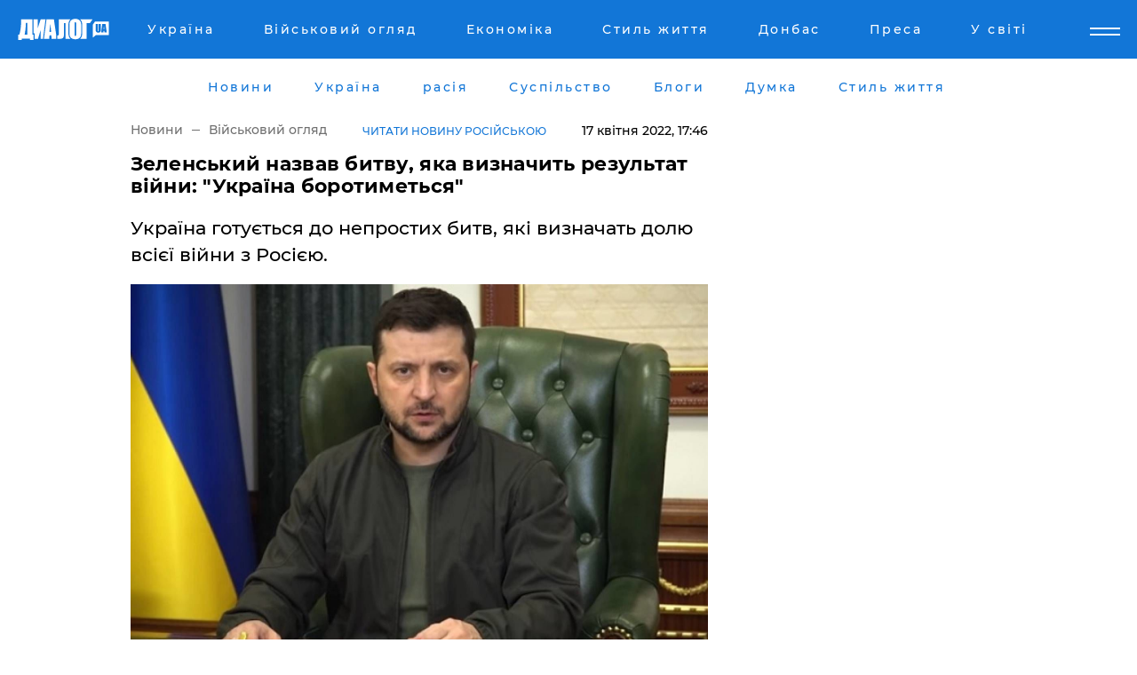

--- FILE ---
content_type: text/html; charset=UTF-8
request_url: https://www.dialog.ua/ukr/war/250153_1650206245
body_size: 10768
content:
<!DOCTYPE html>
<html xmlns="http://www.w3.org/1999/xhtml" dir="ltr" lang="uk" xmlns:og="http://ogp.me/ns#">
<head>
    <meta http-equiv="Content-Type" content="text/html; charset=utf-8" />
    <meta name="viewport" content="width=device-width, initial-scale=1">

    <title>Зеленський назвав битву, яка визначить результат війни: &quot;Україна боротиметься&quot; - | Диалог.UA</title>
    <meta name="description" content="Україна готується до непростих битв, які визначать долю всієї війни з Росією.">
    <meta name="keywords" content=", зеленський володимир, війна, донбас сьогодні, переговори, росія сьогодні укр нет, последние новости дня">
    <link rel="canonical" href="https://www.dialog.ua/ukr/war/250153_1650206245"/>
    
                        <link rel="amphtml" href="https://www.dialog.ua/ukr/war/250153_1650206245/amp">
            
     <meta http-equiv="x-dns-prefetch-control" content="on">
 <link rel="dns-prefetch" href="//google-analytics.com">
 <link rel="dns-prefetch" href="//connect.facebook.net">
 <link rel="dns-prefetch" href="//securepubads.g.doubleclick.net">
 <link rel="preconnect" href="//securepubads.g.doubleclick.net">
 <link rel="dns-prefetch" href="//cm.g.doubleclick.net">
 <link rel="preconnect" href="//cm.g.doubleclick.net">
 <link rel="dns-prefetch" href="//counter.yadro.ru">
 <link rel="dns-prefetch" href="//www.googletagmanager.com/">
 <link rel='dns-prefetch' href='https://ajax.googleapis.com'/>
    <meta name='yandex-verification' content='7fdab9f0679cc6c0'/>

    <!-- news_keywords (only for news/index) -->
            <meta name="news_keywords" content=", зеленський володимир, війна, донбас сьогодні, переговори, росія сьогодні укр нет, последние новости дня">
    
    <meta name="author" content="Dialog.ua">
    <link rel="shortcut icon" href="/favicon.ico">

            <link rel="stylesheet" href="/css/style.min.css?ver=12" type="text/css">
    
    <style>
        /** =================== MONTSERRAT =================== **/

        /** Montserrat Thin **/
        @font-face {
            font-family: "Montserrat";
            font-display: swap;
            font-weight: 100;
            font-style: normal;
            src: url("/css/fonts/Montserrat-Thin.woff2") format("woff2"),
            url("/css/fonts/Montserrat-Thin.woff") format("woff");
        }

        /** Montserrat Thin-Italic **/
        @font-face {
            font-family: "Montserrat";
            font-display: swap;
            font-weight: 100;
            font-style: italic;
            src: url("/css/fonts/Montserrat-ThinItalic.woff2") format("woff2"),
            url("/css/fonts/Montserrat-ThinItalic.woff") format("woff");
        }

        /** Montserrat Light **/
        @font-face {
            font-family: "Montserrat";
            font-display: swap;
            font-weight: 300;
            font-style: normal;
            src: url("/css/fonts/Montserrat-Light.woff2") format("woff2"),
            url("/css/fonts/Montserrat-Light.woff") format("woff");
        }

        /** Montserrat Light-Italic **/
        @font-face {
            font-family: "Montserrat";
            font-display: swap;
            font-weight: 300;
            font-style: italic;
            src: url("/css/fonts/Montserrat-LightItalic.woff2") format("woff2"),
            url("/css/fonts/Montserrat-LightItalic.woff") format("woff");
        }


        /** Montserrat Medium **/
        @font-face {
            font-family: "Montserrat";
            font-display: swap;
            font-weight: 500;
            font-style: normal;
            src: url("/css/fonts/Montserrat-Medium.woff2") format("woff2"),
            url("/css/fonts/Montserrat-Medium.woff") format("woff");
        }

        /** Montserrat Bold **/
        @font-face {
            font-family: "Montserrat";
            font-display: swap;
            font-weight: 600;
            font-style: normal;
            src: url("/css/fonts/Montserrat-Bold.woff2") format("woff2"),
            url("/css/fonts/Montserrat-Bold.woff") format("woff");
        }

        /** Montserrat ExtraBold **/
        @font-face {
            font-family: "Montserrat";
            font-display: swap;
            font-weight: 800;
            font-style: normal;
            src: url("/css/fonts/Montserrat-ExtraBold.woff2") format("woff2"),
            url("/css/fonts/Montserrat-ExtraBold.woff") format("woff");
        }
    </style>

    <!-- og meta -->
    <!-- Facebook Meta -->
    <meta property="fb:app_id" content="1010365385685044" />
    <meta property="og:url" content="https://www.dialog.ua/ukr/war/250153_1650206245" />
    <meta property="og:site_name" content="Диалог.UA" />
    <meta property="og:title" content='Зеленський назвав битву, яка визначить результат війни: "Україна боротиметься"' />
    <meta property="og:type" content="article">
    <meta property="og:description" content='Україна готується до непростих битв, які визначать долю всієї війни з Росією.' />
    <meta property="og:image" content="https://www.dialog.ua/images/news/9811c16c623bcb5e1b30338424596a36.jpg" />
            <meta property="og:image:width" content="1430" />
        <meta property="og:image:height" content="946" />
    <!-- Twitter Meta -->
<meta name="twitter:card" content="summary_large_image">
<meta name="twitter:site" content="@Dialog_UA">
<meta name="twitter:creator" content="@Dialog_UA">
<meta name="twitter:title" content="Зеленський назвав битву, яка визначить результат війни: &quot;Україна боротиметься&quot;">
<meta name="twitter:description" content="Україна готується до непростих битв, які визначать долю всієї війни з Росією.">
<meta name="twitter:image" content="https://www.dialog.ua/images/news/9811c16c623bcb5e1b30338424596a36.jpg">
<meta name="twitter:domain" content="www.dialog.ua>">    <meta name="google-site-verification" content="jZKJrW_rC4oKR50hCSQ9LFM1XjJbWaQQnPgLYvrSx00" />

    <!-- Google tag (gtag.js) -->
    <script async src="https://www.googletagmanager.com/gtag/js?id=G-HJDW518ZWK" type="07d81cefab18c5d6f54e0970-text/javascript"></script>
    <script type="07d81cefab18c5d6f54e0970-text/javascript">
      window.dataLayer = window.dataLayer || [];
      function gtag(){dataLayer.push(arguments);}
      gtag('js', new Date());

      gtag('config', 'G-HJDW518ZWK');
    </script>
    
    <link rel="manifest" href="/manifest.json">

    <link rel="alternate" hreflang="ru" href="https://www.dialog.ua/war/250153_1650206245" /><link rel="alternate" hreflang="uk" href="https://www.dialog.ua/ukr/war/250153_1650206245" />
    
    <link rel="apple-touch-icon" href="/img/apple-touch-icon.png">

    </head>
<body>
<div class="overlay"></div>

<div class="header_contn">
    <header class="sticky">
        <div class="container">
            <div class="header-content">
                <div class="header-logo">

                    
                    
                    <a href="https://www.dialog.ua/ukr" class="logo">
                        <img src="/css/images/logo.svg" class="logo-main" alt="" width="103" height="24">
                    </a>
                </div>

                <nav>
                    <div class="nav-menu">
                        <ul class="main-menu">
                                                                <li><a href="https://www.dialog.ua/ukr/ukraine"><span>Україна</span></a></li>
                                                                    <li><a href="https://www.dialog.ua/ukr/war"><span>Військовий огляд</span></a></li>
                                                                    <li><a href="https://www.dialog.ua/ukr/business"><span>Економіка</span></a></li>
                                                                    <li><a href="https://life.dialog.ua/ukr"><span>Стиль життя</span></a></li>
                                                                    <li><a href="https://www.dialog.ua/ukr/tag/274"><span>Донбас</span></a></li>
                                                                    <li><a href="https://www.dialog.ua/ukr/press-release"><span>Преса</span></a></li>
                                                                    <li><a href="https://www.dialog.ua/ukr/world"><span>У світі</span></a></li>
                                                        </ul>
                    </div>

                    <span class="mask"></span>
                </nav>

            </div>
    </div>
    <!-- выпадающее меню -->
    <div class="mobile-nav-wrap" role="navigation">
        <div class="mobile-header-nav ">

            <div class="menu-content">

                <div class="mobile-menu-head">

                    <a class="mobile-menu-head__close" href="#">
                        <img src="/css/images/menu-close.svg" alt="">
                    </a>

                    <span class="mobile-menu-head__logo"><a href=""> <img src="/css/images/logo.svg" alt=""></a></span>

                    <div class="language-selection__mob-menu"><a href="">UA</a></div>
                </div>

                
                <div class="menu-column">
                                                                                <span class="menu-column__title">Главная</span>
                                        <ul>

                                                    <li><a href="https://www.dialog.ua/ukr/news"><span>Новини</span></a></li>
                                                    <li><a href="https://www.dialog.ua/ukr/russia"><span>расія</span></a></li>
                                                    <li><a href="https://www.dialog.ua/ukr/world"><span>У світі</span></a></li>
                                                    <li><a href="https://www.dialog.ua/ukr/war"><span>Військовий огляд</span></a></li>
                                                    <li><a href="https://www.dialog.ua/ukr/science"><span>Наука і техніка</span></a></li>
                                                    <li><a href="https://www.dialog.ua/ukr/business"><span>Економіка</span></a></li>
                                                    <li><a href="https://www.dialog.ua/ukr/opinion"><span>Думка</span></a></li>
                                                    <li><a href="https://www.dialog.ua/ukr/blogs"><span>Блоги</span></a></li>
                                                    <li><a href="https://www.dialog.ua/ukr/press-release"><span>Прес-релізи</span></a></li>
                                                    <li><a href="https://showbiz.dialog.ua/ukr"><span>Шоу-бізнес</span></a></li>
                                                    <li><a href="https://www.dialog.ua/health"><span>Здоровье</span></a></li>
                                                    <li><a href="https://www.dialog.ua/ukr/ukraine"><span>Україна</span></a></li>
                                                    <li><a href="https://www.dialog.ua/sport"><span>Спорт</span></a></li>
                                                    <li><a href="https://www.dialog.ua/culture"><span>Культура</span></a></li>
                                                    <li><a href="https://www.dialog.ua/tag/304"><span>Беларусь</span></a></li>
                                            </ul>
                                    </div>
                
                <div class="menu-column">
                                        <span class="menu-column__title">Города</span>
                                        <ul>

                                                    <li><a href="https://www.dialog.ua/tag/18"><span>Донецк</span></a></li>
                                                    <li><a href="https://www.dialog.ua/tag/28"><span>Луганск</span></a></li>
                                                    <li><a href="https://www.dialog.ua/tag/23"><span>Киев</span></a></li>
                                                    <li><a href="https://www.dialog.ua/tag/29"><span>Харьков</span></a></li>
                                                    <li><a href="https://www.dialog.ua/tag/30"><span>Днепр</span></a></li>
                                                    <li><a href="https://www.dialog.ua/tag/34"><span>Львов</span></a></li>
                                                    <li><a href="https://www.dialog.ua/tag/33"><span>Одесса</span></a></li>
                                            </ul>
                                    </div>
                
                <div class="menu-column">
                                        <span class="menu-column__title">Война на Донбассе и в Крыму</span>
                                        <ul>

                                                    <li><a href="https://www.dialog.ua/tag/154"><span>"ДНР"</span></a></li>
                                                    <li><a href="https://www.dialog.ua/tag/156"><span>"ЛНР"</span></a></li>
                                                    <li><a href="https://www.dialog.ua/tag/2"><span>Оккупация Крыма</span></a></li>
                                                    <li><a href="https://www.dialog.ua/tag/27"><span>Новости Крыма</span></a></li>
                                                    <li><a href="https://www.dialog.ua/tag/274"><span>Донбасс</span></a></li>
                                                    <li><a href="https://www.dialog.ua/tag/116"><span>Армия Украины</span></a></li>
                                            </ul>
                                    </div>
                
                <div class="menu-column">
                                        <span class="menu-column__title">Лайф стайл</span>
                                        <ul>

                                                    <li><a href="https://www.dialog.ua/health"><span>Здоровье</span></a></li>
                                                    <li><a href="https://www.dialog.ua/donation.html"><span>Помощь проекту</span></a></li>
                                                    <li><a href="https://life.dialog.ua/ukr"><span>Стиль життя</span></a></li>
                                                    <li><a href="https://showbiz.dialog.ua/ukr"><span>Шоу-бізнес</span></a></li>
                                                    <li><a href="https://www.dialog.ua/culture"><span>Культура</span></a></li>
                                                    <li><a href="https://news.dialog.ua/ukr"><span>Суспільство</span></a></li>
                                            </ul>
                                    </div>
                
                <div class="menu-column">
                                        <span class="menu-column__title">Прес-релізи</span>
                                        <ul>

                                                    <li><a href="https://www.dialog.ua/ukr/press-release"><span>Прес-релізи</span></a></li>
                                            </ul>
                                    </div>
                
                <div class="menu-column">
                                        <span class="menu-column__title">Авторское</span>
                                        <ul>

                                                    <li><a href="https://www.dialog.ua/ukr/opinion"><span>Думка</span></a></li>
                                                    <li><a href="https://www.dialog.ua/ukr/blogs"><span>Блоги</span></a></li>
                                                    <li><a href="https://www.dialog.ua/tag/63"><span>ИноСМИ</span></a></li>
                                            </ul>
                                    </div>
                
            </div>

        </div>
    </div>

    
        <a class="mobile-menu-toggle js-toggle-menu hamburger-menu button" href="#">
            <span class="menu-item menu-item-1"></span>
            <span class="menu-item"></span>
        </a>

        <div class="language-selection language-selection--mobile">
            <a href="/">
                RU            </a>
        </div>
    </header>
</div>


    <!-- MAIN PART -->
<main class="">
    <div class="container">

        <div class="top-content-menu">
            <div class="top-content-menu__nav">
                <ul>
                                                <li><a href="https://www.dialog.ua/ukr/news"><span>Новини</span></a></li>
                                                    <li><a href="https://www.dialog.ua/ukr/ukraine"><span>Україна</span></a></li>
                                                    <li><a href="https://www.dialog.ua/ukr/russia"><span>расія</span></a></li>
                                                    <li><a href="https://news.dialog.ua/ukr/"><span>Суспільство</span></a></li>
                                                    <li><a href="https://www.dialog.ua/ukr/blogs"><span>Блоги</span></a></li>
                                                    <li><a href="https://www.dialog.ua/ukr/opinion"><span>Думка</span></a></li>
                                                    <li><a href="https://life.dialog.ua/ukr"><span>Стиль життя</span></a></li>
                                        </ul>
            </div>

            <span class="mask"></span>
        </div>

        <div class="section-content section_news">

            
    <div class="main-content news_main_content">
        <div class="content content--new-inner news_content_blok  news_innner">



            
                
            
            <!-- update news button -->
            <div class="new-head">
                <script type="application/ld+json">
    {
        "@context": "http://schema.org",
        "@type": "NewsArticle",
        "mainEntityOfPage":{
            "@type":"WebPage",
            "@id":"https://www.dialog.ua/ukr/war/250153_1650206245"
        },
        "headline": "Зеленський назвав битву, яка визначить результат війни: &quot;Україна боротиметься&quot;",
                 "image": {
            "@type": "ImageObject",
            "representativeOfPage": "true",
            "url": "https://www.dialog.ua/images/news/9811c16c623bcb5e1b30338424596a36.jpg",
            "width": 1430,
            "height": 946        },
                    "datePublished": "2022-04-17T17:46:25+03:00",
                 "dateModified": "2022-04-17T18:07:32+03:00",
        
                "author": {
            "@type": "Person",
            "name": "Анастасія Югова",
            "url": "https://www.dialog.ua/author/Anastasia_Yugova"
        },
            
        "publisher": {
                "@type": "Organization",
                "name": "Dialog.ua",
                "logo": {
                    "@type": "ImageObject",
                    "url": "https://www.dialog.ua/img/publisher_logo.jpg",
                    "width": 309,
                    "height": 148
                }
            },

        "description": "Україна готується до непростих битв, які визначать долю всієї війни з Росією.",
        "articleBody": "Після розгрому на півночі України Кремль почав стягувати свої тисячні війська на Донбас, сподіваючись &quot;відкусити великий шматок пирога&quot;. Східні області стали центром ескалації, а події у цьому регіоні вплинуть на перебіг війни.Україна боротиметься за Донбас. І цей бій визначить подальшу долю війни. Про це в&amp;nbsp;інтерв&#039;ю CNN сказав президент Володимир Зеленський.Він визнав, що Київ не має наміру відмовлятися від своїх територій у східній частині країни, щоб покласти край війні з Росією.Крім того, є ймовірність, що Росія може спробувати знову атакувати Київ, якщо їй вдасться захопити Донбас.Нагадаємо, радник голови Офісу президента Олексій Арестович&amp;nbsp;вважає, що Росія вже програла у війні проти України й тепер Кремль вигадує спосіб, як цей розгром піднести росіянам як &quot;перемогу&quot;.Крім цього, є ймовірність&amp;nbsp;заколоту всередині Росії, у результаті якого буде відкрито другий фронт, проте армія РФ не зможе з ним впоратися.Тим часом ЗСУ&amp;nbsp;йдуть&amp;nbsp;у контрнаступ у районі Ізюму, вибиваючи окупантів на північний схід. Армія РФ не у змозі переламати хід боїв і втрачає перевагу на цій ділянці фронту.",
        "keywords": "зеленський володимир, війна, донбас сьогодні, переговори, росія сьогодні"
        }

</script>
                
<script type="application/ld+json">
    {
        "@context": "http://schema.org",
        "@type": "BreadcrumbList",
        "itemListElement": [
            {
                "@type": "ListItem",
                "position": 1,
                "item": {
                    "@id": "https://www.dialog.ua",
                    "name": "Главная"
                }
            },
            {
                "@type": "ListItem",
                "position": 2,
                "item": {
                    "@id": "https://www.dialog.ua/war",
                    "name": "Военное обозрение"
                }
            }
        ]
    }
</script>

                
                    <div class="breadcrumbs">
                        <a href="https://www.dialog.ua/ukr">
                            Новини                        </a>
                        <span class="sep"></span>
                        <a href="/ukr/war">Військовий огляд</a>
                    </div>

                

                                    <div class="read-another-language">
                        <a href="https://www.dialog.ua/war/250153_1650206245">Читати новину російською</a>
                    </div>
                
                <span class="new-head__date">
                    17 квітня 2022, 17:46                </span>
            </div>

            
            <div class="new-inner inner_news">

                <h1>Зеленський назвав битву, яка визначить результат війни: "Україна боротиметься"</h1>

                <p class="preview">Україна готується до непростих битв, які визначать долю всієї війни з Росією.</p>

                <p><img src="https://www.dialog.ua/images/news/9811c16c623bcb5e1b30338424596a36.jpg" alt="Зеленський назвав битву, яка визначить результат війни: &quot;Україна боротиметься&quot;" /></p>
                
                        <div class="banner banner--news align-center align-center" style="">
        <script async src="https://pagead2.googlesyndication.com/pagead/js/adsbygoogle.js?client=ca-pub-3695032019363550" crossorigin="anonymous" type="07d81cefab18c5d6f54e0970-text/javascript"></script>
<!-- Под фото новость Десктоп -->
<ins class="adsbygoogle"
     style="display:block"
     data-ad-client="ca-pub-3695032019363550"
     data-ad-slot="1996806517"
     data-ad-format="auto"
     data-full-width-responsive="true"></ins>
<script type="07d81cefab18c5d6f54e0970-text/javascript">
     (adsbygoogle = window.adsbygoogle || []).push({});
</script>    </div>
                
                

                                                    
                
                <p>Після розгрому на півночі України Кремль почав стягувати свої тисячні війська на Донбас, сподіваючись "відкусити великий шматок пирога". Східні області стали центром ескалації, а події у цьому регіоні вплинуть на перебіг війни.</p><p>Україна боротиметься за Донбас. І цей бій визначить подальшу долю війни. Про це в&nbsp;<a href="https://edition.cnn.com/videos/world/2022/04/15/ukrainian-president-volodymyr-zelensky-jake-tapper-lead.cnn" rel="nofollow">інтерв'ю</a> CNN сказав президент Володимир Зеленський.</p>        <div class="news-content-ad align-center" style="">
        <script async src="https://pagead2.googlesyndication.com/pagead/js/adsbygoogle.js?client=ca-pub-3695032019363550" crossorigin="anonymous" type="07d81cefab18c5d6f54e0970-text/javascript"></script>
<!-- В тело новости проверка Диалог -->
<ins class="adsbygoogle"
     style="display:block"
     data-ad-client="ca-pub-3695032019363550"
     data-ad-slot="7403794482"
     data-ad-format="auto"
     data-full-width-responsive="true"></ins>
<script type="07d81cefab18c5d6f54e0970-text/javascript">
     (adsbygoogle = window.adsbygoogle || []).push({});
</script>    </div>
<p>Він визнав, що Київ не має наміру відмовлятися від своїх територій у східній частині країни, щоб покласти край війні з Росією.</p><p>Крім того, є ймовірність, що Росія може спробувати знову атакувати Київ, якщо їй вдасться захопити Донбас.</p><p><em>Нагадаємо, радник голови Офісу президента Олексій Арестович&nbsp;<a href="https://www.dialog.ua/opinion/250128_1650184163" target="_blank">вважає</a>, що Росія вже програла у війні проти України й тепер Кремль вигадує спосіб, як цей розгром піднести росіянам як "перемогу".</em></p><p><em>Крім цього, є ймовірність&nbsp;<a href="https://www.dialog.ua/blogs/250139_1650193241" target="_blank">заколоту</a> всередині Росії, у результаті якого буде відкрито другий фронт, проте армія РФ не зможе з ним впоратися.</em></p><p><em>Тим часом ЗСУ&nbsp;<a href="https://www.dialog.ua/war/250136_1650190472" target="_blank">йдуть&nbsp;</a>у контрнаступ у районі Ізюму, вибиваючи окупантів на північний схід. Армія РФ не у змозі переламати хід боїв і втрачає перевагу на цій ділянці фронту.</em></p>
                                                            <span class="author">Автор:
                        <a target="_blank" href="https://www.dialog.ua/author/Anastasia_Yugova">Анастасія Югова</a>                    </span>
                                                </div>

                            <div class="tags">
                                            <a target="_blank" href="https://www.dialog.ua/ukr/tag/274">Новини Донбасу</a>                                            <a target="_blank" href="https://www.dialog.ua/ukr/tag/581">Новини дня</a>                                            <a target="_blank" href="https://www.dialog.ua/ukr/tag/591">Володимир Зеленський </a>                                            <a target="_blank" href="https://www.dialog.ua/ukr/tag/703">Війна України з Росією</a>                                    </div>
            
            <div class="share">
                <div class="socials">
                    <button class="open-comments mobile-hide">+ Добавить Комментарий</button>
                    <div class="shareaholic-canvas" data-app="share_buttons" data-app-id="26969635"></div>
                </div>
            </div>

            
            
                        <div class="banner mobile-hide align-center" style="width: 650px;">
        <!-- Вниз новости НВ Дизайн Диалог Декстоп -->
<ins class="adsbygoogle"
     style="display:block"
     data-ad-client="ca-pub-3660307541539783"
     data-ad-slot="3521732345"
     data-ad-format="auto"
     data-full-width-responsive="true"></ins>
<script type="07d81cefab18c5d6f54e0970-text/javascript">
     (adsbygoogle = window.adsbygoogle || []).push({});
</script>    </div>
                
            



            
                            <h2 class="margin-small"><a href="https://www.dialog.ua/ukr/news">Останні новини</a></h2>
<div class="news last-news">
    
        <div class="new-item">
            <p>
                <a href="https://www.dialog.ua/ukr/russia/327342_1768826742">Путінську партію на виборах до Думи очолить військовий злочинець: ЗМІ дізналися, що він зробив у Маріуполі</a>                            </p>
            <span class="new-item__time">14:55</span>
        </div>

    
        <div class="new-item">
            <p>
                <a href="https://www.dialog.ua/ukr/opinion/327340_1768825617">Дикий пояснив, що Путін від України хоче щось більше, ніж просто капітуляція: "Саме заради цього..."</a>                            </p>
            <span class="new-item__time">14:34</span>
        </div>

    
        <div class="new-item">
            <p>
                <a href="https://www.dialog.ua/ukr/russia/327344_1768828817"><strong>Пєсков заявив, що Трамп "увійде у світову історію", та похвалився запрошенням Путіна до Ради миру</strong></a>                            </p>
            <span class="new-item__time">14:32</span>
        </div>

    
        <div class="new-item">
            <p>
                <a href="https://www.dialog.ua/ukr/world/327339_1768825371"><strong>Європа готує потужний удар по Трампу за Гренландію: у ЄС на столі два варіанти – ЗМІ</strong></a>                            </p>
            <span class="new-item__time">14:30</span>
        </div>

    
        <div class="new-item">
            <p>
                <a href="https://www.dialog.ua/ukr/ukraine/327338_1768823760">Морпіхи 501-го ОБМП евакуювали родину з Костянтинівки, рятуючи від окупантів: "Це не кадри з кіно"</a>                <span class="new-item__icon"><img src="/css/images/video-icon.svg" class="video-icon" alt=""></span>            </p>
            <span class="new-item__time">14:04</span>
        </div>

    
        <div class="new-item">
            <p>
                <a href="https://www.dialog.ua/ukr/world/327337_1768823717">Соловйов сказав, на яку країну СНД після України має напасти Росія, – йому відповіли жорстко</a>                            </p>
            <span class="new-item__time">13:59</span>
        </div>

    
        <div class="new-item">
            <p>
                <a href="https://www.dialog.ua/ukr/world/327336_1768822869"><strong>"Потрібні нашій армії", – уряд Чехії відкинув ініціативу Петра Павела передати Україні літаки</strong></a>                            </p>
            <span class="new-item__time">13:46</span>
        </div>

    
        <div class="new-item">
            <p>
                <a href="https://www.dialog.ua/ukr/russia/327335_1768822798">Кремль обдурив росіян із купанням Путіна в ополонці: нестиковку помітили на фото</a>                            </p>
            <span class="new-item__time">13:43</span>
        </div>

    
        <div class="new-item">
            <p>
                <a href="https://www.dialog.ua/ukr/war/327334_1768820864"><strong>У 2025 році спецпідрозділ "Альфа" СБУ утилізував ППО РФ на велику суму – у Мережі з'явилося відео</strong></a>                            </p>
            <span class="new-item__time">13:15</span>
        </div>

    
        <div class="new-item">
            <p>
                <a href="https://www.dialog.ua/ukr/opinion/327332_1768815968">Андрющенко повідомив, що у Росії тепер "мобілізують" не тільки людей: "Це тотальний плюс для нас"</a>                            </p>
            <span class="new-item__time">12:09</span>
        </div>

    
        <div class="new-item">
            <p>
                <a href="https://www.dialog.ua/ukr/world/327331_1768815774"><strong>Літаки для України є причиною нового конфлікту серед вищих політиків Чехії: "Вирішують повчати президента"</strong></a>                            </p>
            <span class="new-item__time">11:55</span>
        </div>

    
        <div class="new-item">
            <p>
                <a href="https://www.dialog.ua/ukr/world/327330_1768814249"><strong>Трамп заговорив про "контроль над Гренландією" у листі до прем'єра Норвегії, згадавши Нобелівську премію</strong></a>                            </p>
            <span class="new-item__time">11:26</span>
        </div>

    
        <div class="new-item">
            <p>
                <a href="https://www.dialog.ua/ukr/ukraine/327328_1768811357"><strong>"Виснажливе протистояння", – Сирський розповів про напружену ситуацію на Покровському напрямку</strong></a>                            </p>
            <span class="new-item__time">10:35</span>
        </div>

    
        <div class="new-item">
            <p>
                <a href="https://www.dialog.ua/ukr/russia/327326_1768805888">Віктор Медведчук знову у ролі рупора Кремля: до якого рішення про війну готують громадян РФ – ISW</a>                            </p>
            <span class="new-item__time">09:05</span>
        </div>

    
        <div class="new-item">
            <p>
                <a href="https://www.dialog.ua/ukr/russia/327325_1768801898"><strong>Силовики приїхали до лікарні, де рятували Адама Кадирова: "Якщо знайдуть контакт з журналістами, то..."</strong></a>                            </p>
            <span class="new-item__time">08:30</span>
        </div>

    
        <div class="new-item">
            <p>
                <a href="https://www.dialog.ua/ukr/blogs/327324_1768772474">Шейтельман заявив, що немає способу закінчити війну, й озвучив єдиний вихід для України</a>                            </p>
            <span class="new-item__time">07:20</span>
        </div>

    
        <div class="new-item">
            <p>
                <a href="https://www.dialog.ua/ukr/russia/327323_1768767443">Боєць UFC Чимаєв після чуток про ДТП опублікував чорно-біле фото з сином Кадирова</a>                            </p>
            <span class="new-item__time">22:26</span>
        </div>

    
        <div class="new-item">
            <p>
                <a href="https://www.dialog.ua/ukr/opinion/327322_1768762701">Тамар відповів на питання, що чекає Україну після того, як піде Путін: "Це точно"</a>                <span class="new-item__icon"><img src="/css/images/video-icon.svg" class="video-icon" alt=""></span>            </p>
            <span class="new-item__time">21:11</span>
        </div>

    
        <div class="new-item">
            <p>
                <a href="https://www.dialog.ua/ukr/opinion/327319_1768758392">Каспаров передрік події, заради яких українцям варто пережити зиму: "Пристебніть ремені"</a>                <span class="new-item__icon"><img src="/css/images/video-icon.svg" class="video-icon" alt=""></span>            </p>
            <span class="new-item__time">19:55</span>
        </div>

    
        <div class="new-item">
            <p>
                <a href="https://www.dialog.ua/ukr/business/327205_1768565031"><strong>Уряд РФ розпродає валюту та золото рекордними темпами</strong></a>                            </p>
            <span class="new-item__time">14:05</span>
        </div>

    


</div>

<div class="show-more  show-more--margin show-more--large show-more--last-categories active_more">
    <a href="#">Більше</a>
</div>
<form class="load_more_data">
    <input type="hidden" name="offset" value="40">
    <input type="hidden" name="limit" value="8">
    <input type="hidden" name="location" value="1" >
    <input type="hidden" name="locale" value="uk" >
    
        </form>

            

            
                
            

        </div>

        <aside>


            
                        <div class="banner align-center" style="width: 300px;">
        <script async src="https://pagead2.googlesyndication.com/pagead/js/adsbygoogle.js" type="07d81cefab18c5d6f54e0970-text/javascript"></script>
<!-- Правая колонка проверка 300 Диалог -->
<ins class="adsbygoogle"
     style="display:block"
     data-ad-client="ca-pub-3660307541539783"
     data-ad-slot="4092939786"
     data-ad-format="auto"
     data-full-width-responsive="true"></ins>
<script type="07d81cefab18c5d6f54e0970-text/javascript">
     (adsbygoogle = window.adsbygoogle || []).push({});
</script>    </div>

            
            <h2><a href="https://www.dialog.ua/ukr">Головні новини</a></h2>

            <div class="side-news">

                
                <div class="new-side-item">
    <p><a href="https://www.dialog.ua/ukr/ukraine/327328_1768811357">"Виснажливе протистояння", – Сирський розповів про напружену ситуацію на Покровському напрямку</a></p>
</div>
                                <div class="new-side-item">
            <p><a href="https://www.dialog.ua/ukr/russia/327342_1768826742">Путінську партію на виборах до Думи очолить військовий злочинець: ЗМІ дізналися, що він зробив у Маріуполі</a></p>
        </div>
            <div class="new-side-item">
            <p><a href="https://www.dialog.ua/ukr/world/327339_1768825371">Європа готує потужний удар по Трампу за Гренландію: у ЄС на столі два варіанти – ЗМІ</a></p>
        </div>
            <div class="new-side-item">
            <p><a href="https://www.dialog.ua/ukr/ukraine/327338_1768823760">Морпіхи 501-го ОБМП евакуювали родину з Костянтинівки, рятуючи від окупантів: "Це не кадри з кіно"</a></p>
        </div>
            <div class="new-side-item">
            <p><a href="https://www.dialog.ua/ukr/world/327337_1768823717">Соловйов сказав, на яку країну СНД після України має напасти Росія, – йому відповіли жорстко</a></p>
        </div>
            <div class="new-side-item">
            <p><a href="https://www.dialog.ua/ukr/russia/327335_1768822798">Кремль обдурив росіян із купанням Путіна в ополонці: нестиковку помітили на фото</a></p>
        </div>
            <div class="new-side-item">
            <p><a href="https://www.dialog.ua/ukr/war/327334_1768820864">У 2025 році спецпідрозділ "Альфа" СБУ утилізував ППО РФ на велику суму – у Мережі з'явилося відео</a></p>
        </div>
            <div class="new-side-item">
            <p><a href="https://www.dialog.ua/ukr/world/327330_1768814249">Трамп заговорив про "контроль над Гренландією" у листі до прем'єра Норвегії, згадавши Нобелівську премію</a></p>
        </div>
            <div class="new-side-item">
            <p><a href="https://www.dialog.ua/ukr/russia/327326_1768805888">Віктор Медведчук знову у ролі рупора Кремля: до якого рішення про війну готують громадян РФ – ISW</a></p>
        </div>
    
                            </div>

            
                        <div class="banner align-center" style="">
        <script async src="https://pagead2.googlesyndication.com/pagead/js/adsbygoogle.js?client=ca-pub-3695032019363550" crossorigin="anonymous" type="07d81cefab18c5d6f54e0970-text/javascript"></script>
<!-- Мобильный низ новости Диалог -->
<ins class="adsbygoogle"
     style="display:block"
     data-ad-client="ca-pub-3695032019363550"
     data-ad-slot="4039264547"
     data-ad-format="auto"
     data-full-width-responsive="true"></ins>
<script type="07d81cefab18c5d6f54e0970-text/javascript">
     (adsbygoogle = window.adsbygoogle || []).push({});
</script>    </div>

            



                        <h2>Мнения</h2>

<div class="opinions users-side">

                <div class="user-item">
                                        <a href="https://www.dialog.ua/person/Social_Media" class="user-item__head">
                                            <span class="user-item__avatar">
                            <img width="42px" height="42px" data-src="/images/person/5dec9b454fcbbe8605897d97471c6539.jpg" src="" />                        </span>
                                        <span class="user-item__name">
                                            <span>Сеть</span>
                                            <span></span></span>
                </a>
            
            <p>

                                    <a href="https://www.dialog.ua/ukr/opinion/327340_1768825617"><span>Дикий пояснив, що Путін від України хоче щось більше, ніж просто капітуляція: "Саме заради цього..."</span></a>
                
            </p>

        </div>
            <div class="user-item">
                        
            <p>

                                    <a href="https://www.dialog.ua/ukr/opinion/327332_1768815968"><span>Андрющенко повідомив, що у Росії тепер "мобілізують" не тільки людей: "Це тотальний плюс для нас"</span></a>
                
            </p>

        </div>
            <div class="user-item">
                                        <a href="https://www.dialog.ua/person/Gregory_Tamar" class="user-item__head">
                                            <span class="user-item__avatar">
                            <img width="42px" height="42px" data-src="/images/person/1aad380e4c5a45801a715418db2f9e94.jpg" src="" />                        </span>
                                        <span class="user-item__name">
                                            <span>Григорий Тамар</span>
                                            <span><p><strong>Военный эксперт, офицер запаса армии Израиля</strong></p></span></span>
                </a>
            
            <p>

                                    <a href="https://www.dialog.ua/ukr/opinion/327322_1768762701"><span>Тамар відповів на питання, що чекає Україну після того, як піде Путін: "Це точно"</span></a>
                
            </p>

        </div>
    </div>

<div class="show-more show-more--left show-more--margin">
    <a href="https://www.dialog.ua/ukr/opinion">Більше</a>
</div>


<h2>Блоги</h2>

<div class="blogs users-side">
                <div class="user-item">
                            <a href="https://www.dialog.ua/person/Mikhail_Sheitelman" class="user-item__head">
                                            <span class="user-item__avatar">
                            <img width="42px" height="42px" data-src="/images/person/4e5b75a66cc212ca59ba65873c412575.jpg" src="" />                        </span>
                                        <span class="user-item__name">
                                            <span>Михаил Шейтельман</span>
                                            <span><p>Политолог, писатель</p></span></span>
                </a>
                        <p>
                                    <a href="https://www.dialog.ua/ukr/blogs/327324_1768772474"><span>Шейтельман заявив, що немає способу закінчити війну, й озвучив єдиний вихід для України</span></a>
                
            </p>
        </div>
            <div class="user-item">
                            <a href="https://www.dialog.ua/person/Olexandr_Musiienko" class="user-item__head">
                                            <span class="user-item__avatar">
                            <img width="42px" height="42px" data-src="/images/person/43d93b8bde5995972aad2b6ed00693a3.jpg" src="" />                        </span>
                                        <span class="user-item__name">
                                            <span>Александр Мусиенко</span>
                                            <span><p>Политический консультант, эксперт</p></span></span>
                </a>
                        <p>
                                    <a href="https://www.dialog.ua/ukr/blogs/327137_1768478350"><span>Мусієнко розповів, хто збирається завдати "подвійного удару" по Росії, намагаючись "перекрити кисень" Путіну</span></a>
                
            </p>
        </div>
            <div class="user-item">
                            <a href="https://www.dialog.ua/person/Oleg_Zhdanov" class="user-item__head">
                                            <span class="user-item__avatar">
                            <img width="42px" height="42px" data-src="/images/person/c99f12aba18f2d5cd35454758b5361e8.jpg" src="" />                        </span>
                                        <span class="user-item__name">
                                            <span>Олег Жданов</span>
                                            <span><p>Военный эксперт,&nbsp;полковник запаса, блогер</p></span></span>
                </a>
                        <p>
                                    <a href="https://www.dialog.ua/ukr/blogs/327008_1768294835"><span>Жданов "окреслив" приблизні кордони Росії після подій, які вже відбуваються: "У Москві цейтнот"</span></a>
                
            </p>
        </div>
    </div>
<div class="show-more show-more--left show-more--margin">
    <a href="https://www.dialog.ua/ukr/blogs">Більше</a>
</div>
            
            
                
            

        </aside>


    </div>
</div>

    </div>

    

    <div class="container">
        <div class="bottom-menu">
            <div class="bottom-menu__left">
                <span class="dialog-logo">
                    <img width="113px" height="26px" data-src="/css/images/logo-dark.svg" src="" />                </span>
                <span class="copy">© 2026, Диалог.ua<br>Все права защищены. </span>
            </div>
            <div class="bottom-menu__ul">
                <ul>
                    <li class="dialog-logo--show">
                        <img width="113px" height="20px" data-src="/css/images/logo-dark.svg" src="" />                    </li>
                                            <li><a href="https://www.dialog.ua/ukr/news"><span>Новини</span></a></li>
                                            <li><a href="https://www.dialog.ua/ukr/ukraine"><span>Україна</span></a></li>
                                            <li><a href="https://www.dialog.ua/ukr/russia"><span>расія</span></a></li>
                                            <li><a href="https://news.dialog.ua/ukr/"><span>Суспільство</span></a></li>
                                            <li><a href="https://www.dialog.ua/ukr/blogs"><span>Блоги</span></a></li>
                                            <li><a href="https://www.dialog.ua/ukr/opinion"><span>Думка</span></a></li>
                                            <li><a href="https://life.dialog.ua/ukr"><span>Стиль життя</span></a></li>
                                            <li><a href="https://www.dialog.ua/ukr/press-release"><span>Преса</span></a></li>
                                            <li><a href="https://www.dialog.ua/ukr/world"><span>У світі</span></a></li>
                                            <li><a href="https://www.dialog.ua/ukr/business"><span>Економіка</span></a></li>
                                            <li><a href="https://www.dialog.ua/ukr/war"><span>Військовий Огляд </span></a></li>
                                            <li><a href="https://life.dialog.ua/ukr"><span>Стиль</span></a></li>
                                            <li><a href="https://www.dialog.ua/ukr/tag/274"><span>Новини Донбасу</span></a></li>
                                            <li><a href="https://sport.dialog.ua/ukr"><span>Спорт</span></a></li>
                                            <li><a href="https://dialog.ua/ukr/tag/71"><span>США</span></a></li>
                                            <li><a href="https://showbiz.dialog.ua/ukr"><span>Шоу-бізнес</span></a></li>
                                    </ul>
            </div>
        </div>
    </div>
</main>



<!-- FOOTER -->
<footer>
    <div class="container">
        <div class="footer-content">

            <ul class="footer-menu">
                <li><a href="https://www.dialog.ua/about.html">Про проект</a></li>
                <li><a href="https://www.dialog.ua/editorial.html">Редакція</a></li>
                <li><a href="https://www.dialog.ua/contacts.html">Контакти</a></li>
                <li><a href="https://www.dialog.ua/adv.html">Реклама</a></li>
                <li><a href="https://www.dialog.ua/credits.html">Персональні дані</a></li>
                <li><a href="https://www.dialog.ua/privacypolicy.html">Захист персональних даних</a></li>

            </ul>
            <span class="footer-text">Використання матеріалів дозволяється за умови посилання (для інтернет-видань - гіперпосилання) на "<a href="https://www.dialog.ua/ukr">Диалог.ua</a>" не нижче за третій абзац.</span>
            <span class="copy">
                    © 2026, <span>Диалог.ua.</span> Усі права захищені.                </span>
        </div>

    </div>
</footer>

<!-- <div class="cookie-policy">
    <p class="cookie-policy-title">Про использование cookies</p>
    <p class="cookie-policy-text">Продолжая просматривать www.dialog.ua вы подтверждаете, что ознакомились с Правилами
        пользования сайтом и соглашаетесь на использование файлов cookies</p>
    <div class="cookie-policy-buttons">
        <a href="https://www.dialog.ua/privacypolicy.html" class="cookie-info-link ">Про файлы cookies</a>
        <button class="cookie-accept-btn">Соглашаюсь</button>
    </div>
    <button class="close-btn"></button>
</div> -->

<script defer src="/js/jquery-3.2.1.min.js" type="07d81cefab18c5d6f54e0970-text/javascript"></script>

<script async type="07d81cefab18c5d6f54e0970-text/javascript">
    var scripts = document.getElementsByTagName('script');
    var script = scripts[scripts.length - 1];

    if (document.body.clientWidth >= 1024) {
        setTimeout(function () {
            script.outerHTML += '<script src="/js/desktop-scripts.js"></sc' + 'ript>';
        }, 500);
    } else {
        setTimeout(function () {
            script.outerHTML += '<script src="/js/mobile-scripts.js"></sc' + 'ript>';
        }, 500);
    }
</script>
<script defer src="/js/scripts.js?ver=5" type="07d81cefab18c5d6f54e0970-text/javascript"></script>

<script type="07d81cefab18c5d6f54e0970-text/javascript">

    function buildScript(src, attributes) {
        var script = document.createElement('script');
        script.src = src;
        for (key in attributes) {
            script[key] = attributes[key];
        }
        document.body.appendChild(script);
    }

    function downloadJSAtOnload() {
                (function () {
            var script = document.createElement('script');
            script.src = "https://pagead2.googlesyndication.com/pagead/js/adsbygoogle.js";
                        script.async = true;
                        document.body.appendChild(script);
        })();
        
        
                buildScript("https://platform.twitter.com/widgets.js", {async: true});
        buildScript("//www.instagram.com/embed.js", {async: true});
                /*buildScript("//dsms0mj1bbhn4.cloudfront.net/assets/pub/shareaholic.js",
            { async:true,
              "data-shr-siteid": "9a6d8903fd66a0407e4ed9a92f28cdcd",
              "data-cfasync": false,
            }
            );*/


        
    }

    if (window.addEventListener)
        window.addEventListener("load", downloadJSAtOnload, false);
    else if (window.attachEvent)
        window.attachEvent("onload", downloadJSAtOnload);
    else window.onload = downloadJSAtOnload;
</script>

    <script type="text/javascript" data-cfasync="false" src="//dsms0mj1bbhn4.cloudfront.net/assets/pub/shareaholic.js"
            data-shr-siteid="9a6d8903fd66a0407e4ed9a92f28cdcd" async="async"></script>


<script src="/cdn-cgi/scripts/7d0fa10a/cloudflare-static/rocket-loader.min.js" data-cf-settings="07d81cefab18c5d6f54e0970-|49" defer></script><script defer src="https://static.cloudflareinsights.com/beacon.min.js/vcd15cbe7772f49c399c6a5babf22c1241717689176015" integrity="sha512-ZpsOmlRQV6y907TI0dKBHq9Md29nnaEIPlkf84rnaERnq6zvWvPUqr2ft8M1aS28oN72PdrCzSjY4U6VaAw1EQ==" data-cf-beacon='{"rayId":"9c06d34adb3f97b7","version":"2025.9.1","serverTiming":{"name":{"cfExtPri":true,"cfEdge":true,"cfOrigin":true,"cfL4":true,"cfSpeedBrain":true,"cfCacheStatus":true}},"token":"1fc2a877def342f8a2006fcbd93f5ff5","b":1}' crossorigin="anonymous"></script>
</body>

</html>


--- FILE ---
content_type: text/html; charset=utf-8
request_url: https://www.google.com/recaptcha/api2/aframe
body_size: 265
content:
<!DOCTYPE HTML><html><head><meta http-equiv="content-type" content="text/html; charset=UTF-8"></head><body><script nonce="zfACQG2n0AsnIqI0UXWhdg">/** Anti-fraud and anti-abuse applications only. See google.com/recaptcha */ try{var clients={'sodar':'https://pagead2.googlesyndication.com/pagead/sodar?'};window.addEventListener("message",function(a){try{if(a.source===window.parent){var b=JSON.parse(a.data);var c=clients[b['id']];if(c){var d=document.createElement('img');d.src=c+b['params']+'&rc='+(localStorage.getItem("rc::a")?sessionStorage.getItem("rc::b"):"");window.document.body.appendChild(d);sessionStorage.setItem("rc::e",parseInt(sessionStorage.getItem("rc::e")||0)+1);localStorage.setItem("rc::h",'1768830883123');}}}catch(b){}});window.parent.postMessage("_grecaptcha_ready", "*");}catch(b){}</script></body></html>